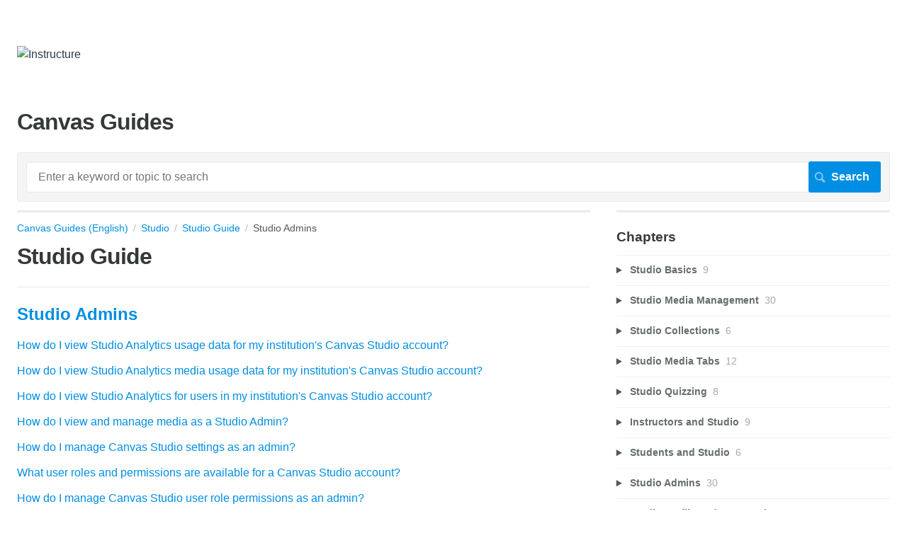

--- FILE ---
content_type: text/html; charset=utf-8
request_url: https://guides.instructure.com/m/50736/c/362013
body_size: 8932
content:
<!DOCTYPE html>
<html lang="en">
  <head>
    <meta http-equiv='Content-Type' content='text/html;charset=UTF-8'>
<meta http-equiv="X-UA-Compatible" content="IE=edge">
<meta name="viewport" content="width=device-width, initial-scale=1">
<title>Studio Admins | Studio Guide | Canvas Guides (English)</title>
<meta name='description' content=''>

<meta name="turbo-prefetch" content="false">

  <meta name="csrf-param" content="authenticity_token" />
<meta name="csrf-token" content="L3EWi4OwMTbmU_aFauhlNquf3nCEntWqbi6GCTJ94CEVIS3qxekwK4LdRP7duUyv2b_oKg3QQF2ks39ymqeHJw" />

  <meta name="csp-nonce" />


<meta name="robots" content="noindex">

    <link rel="stylesheet" crossorigin="anonymous" href="https://assets.screensteps.com/assets/themes/fonts/helvetica-817579c9.css" integrity="sha384-M+MqKs6aRFAoJOFdAnMviyZlwYboHZEhhn77HrkRN6gCnEBqrWxQ0hHXyZQcGHz0" />

<link rel="stylesheet" crossorigin="anonymous" href="https://assets.screensteps.com/assets/themes/alpha-9421820b.css" data-turbo-track="reload" integrity="sha384-HFWH4htBg3gwCvp9DwUD9qcHcNNEcb6YH/aiLtP9y6IxtBoTCxqMCPF3J8tk72ps" />
<style>
  /* headings */
  h1,
  h1.toc-heading,
  h2.toc-heading {
    color: #;
  }

  h2.toc-subheading,
  h3.toc-subheading,
  h4.toc-subheading,
  h5.toc-subheading,
  h6.toc-subheading {
    color: #;
  }

  .screensteps-article-content h2 {
    color: #;
  }

  .screensteps-article-content h3,
  .screensteps-article-content h4,
  .screensteps-article-content h5,
  .screensteps-article-content h6 {
    color: #;
  }

  .screensteps-sidebar h3 {
    color: #;
  }

  .sidebar-subheading {
    color: #;
  }

  .comments-heading {
    color: #;
  }

  /* base/_buttons */
  input[type="button"],
  input[type="reset"],
  input[type="submit"],
  button,
  .screensteps-bg-action-color,
  .screensteps-courses .screensteps-progress-bar::before,
  .classic-sidebar .ss-button {
    background-color: #008ee2;
  }

  input[type="button"]:hover,
  input[type="reset"]:hover,
  input[type="submit"]:hover,
  button:hover,
  button.screensteps-bg-action-color:hover,
  a.screensteps-bg-action-color:hover,
  .classic-sidebar .ss-button:hover {
    background-color: #58585b;
  }

  /* base/_forms */
  input[type="email"]:focus,
  input[type="number"]:focus,
  input[type="password"]:focus,
  input[type="search"]:focus,
  input[type="tel"]:focus,
  input[type="text"]:focus,
  input[type="url"]:focus,
  input[type="color"]:focus,
  input[type="date"]:focus,
  input[type="datetime"]:focus,
  input[type="datetime-local"]:focus,
  input[type="month"]:focus,
  input[type="time"]:focus,
  input[type="week"]:focus,
  select[multiple=multiple]:focus,
  textarea:focus {
    border-color: #008ee2;
  }


  .screensteps-training-site .screensteps-main-search .search-field:not(:placeholder-shown) {
    box-shadow: 0 0 0 2px #ffffff;
  }

  /* base/_typography */
  body {
    background-color: #ffffff !important;
    color: #;
  }

  a, .screensteps-sidebar-widget .icon-links button {
    color: #008ee2;
  }



  /* _screensteps-container */
  .screensteps-container a:visited {
    color: #008ee2;
  }
 .screensteps-container a:active,
 .screensteps-container a:focus,
 .screensteps-container a:hover {
    color: #58585b;
  }

  /* _screensteps-manual-contents */
  .screensteps-manual-contents h2 a {
    color: #008ee2;
  }
  /* _screensteps-foldable-sections */
  .screensteps-main-content .embedded-chapter-article > * {
    color: #008ee2;
  }

  /* screensteps-header */
  .screensteps-branding h1,
  .screensteps-header .screensteps-branding a,
  .screensteps-training-site .screensteps-profile-subnav-toggle {
    color: #2d3b45;
  }

  .screensteps-header .screensteps-branding a:hover {
    color: #008ee2;
  }

  /* meta data text */
  .chapter-count,
  .screensteps-comment-count,
  .screensteps-lesson-details,
  .nested-chapter-lessons a.active:after,
  .screensteps-single-comment time {
    color: #;
  }
</style>


<script src="https://assets.screensteps.com/assets/jquery-9eb95fa6.js" crossorigin="anonymous" integrity="sha384-ZvpUoO/+PpLXR1lu4jmpXWu80pZlYUAfxl5NsBMWOEPSjUn/6Z/hRTt8+pR6L4N2"></script>
<script src="https://assets.screensteps.com/assets/application-35c75fb1.js" crossorigin="anonymous" defer="defer" data-turbo-track="reload" integrity="sha384-ZkWHhVXYn5EGOqI137xzAGbtwIKRGLsFZewv+mqa9j+zWgw+OSAL+f77JV9Of5dF"></script>


  <style media=''>li.logout, li.profile { display: none; }

/* Center images */
#screensteps-document div.image { width: 100%; }
#screensteps-document div.image img { margin: 0 auto; }

/*Inner Content */
div class="screensteps-inner-content" { text-align: left}

#screensteps-main-content, #screensteps-steps, #screensteps-description, #screensteps-inner-content, #screensteps-title-area, #screensteps-search div.search-results, #comments-content
{
    border: none;
}

/*Make ToC a List */
.screensteps-group header {
  text-align:left;
  margin-left: 0;
}
.asset-list li {
  display: block;
  float: none;
  margin-left: 0;
}

/*Remove Image background and border */
.screensteps-steps .image {
 background-color: transparent;
 border: none;
}

/*Introduction text call out */
.screensteps-textblock.screensteps-wrapper--introduction {
color: inherit;
}</style>

    <meta name="turbo-visit-control" content="reload">

    <script>// Jquery function to get url parameters
$.extend({
  getUrlVars: function(){
    var vars = [], hash;
    var hashes = window.location.href.slice(window.location.href.indexOf('?') + 1).split('&');
    for(var i = 0; i < hashes.length; i++)
    {
      hash = hashes[i].split('=');
      vars.push(hash[0]);
      vars[hash[0]] = hash[1];
    }
    return vars;
  },
  getUrlVar: function(name){
    return $.getUrlVars()[name];
  }
});

var get_vars;
var removeItems = function(level){
  switch(parseInt(level)){
    case 4:
      // set max width=600px
      $('#screensteps-document').css('max-width','600px');
      var iml = $('#screensteps-document').find('img');
      for(var x=0; x<iml.length; x++){ 
          $(iml[x]).css('max-width','470px');
      }
    case 3:
      // Remove next, prev
      $('.screensteps-next-prev-navigation').hide();
      $('#screensteps-breadcrumb').hide();
    case 2:
      // Remove Comments
      $('#comments-wrapper').hide();
    case 1:
    default:
      // Remove header, sidebar, and footer
      $(".screensteps-site-title-wrapper, .screensteps-header, .screensteps-main-search, .screensteps-title, .screensteps-next-prev-navigation, .screensteps-sidebar-widget").hide();
      $('#screensteps-main-content-wrapper').css('margin-right','10px');
      $('#screensteps-content-wrapper').css('min-width', '0px');
      $('body,html').css('min-width','0px').css('background-color','#fff')
      $('#page').css('-moz-box-shadow', 'none').css('-webkit-box-shadow', 'none');
      $('#container').css('margin',0).css('padding',0);
  }
}
$(document).ready(function(){
    get_vars = $.getUrlVars();
    if(get_vars['e']!==undefined){
      removeItems(get_vars['e']);


    }
});


$(document).ready(function() {
  if ($('#screensteps-document').length > 0) {
    var add_this = $('#add-this-container');
    add_this.insertAfter($('#screensteps-breadcrumb'));
    add_this.removeClass('hide');
    $('#screensteps-steps div.screensteps-next-prev-navigation').before(add_this.html());
  }
  if ($('#screensteps-content-wrapper.manual-toc').length > 0) {
    var add_this = $('#add-this-container');
    $('#screensteps-inner-content').append(add_this);
    add_this.removeClass('hide');
  }
})
</script>

    <script>
  (function(i,s,o,g,r,a,m){i['GoogleAnalyticsObject']=r;i[r]=i[r]||function(){
  (i[r].q=i[r].q||[]).push(arguments)},i[r].l=1*new Date();a=s.createElement(o),
  m=s.getElementsByTagName(o)[0];a.async=1;a.src=g;m.parentNode.insertBefore(a,m)
  })(window,document,'script','https://www.google-analytics.com/analytics.js','ga');

  ga('create', 'UA-9138420-9', 'auto');
  ga('send', 'pageview');

</script>



      <link rel="alternate" type="application/rss+xml" title="RSS: All Lessons for Canvas Guides (English)" href="/?format=rss" />
  <link rel="alternate" type="application/rss+xml" title="RSS: Lessons for manual Studio Guide" href="/m/50736.rss" />

  </head>
  <body id="body" class="site-chapter helvetica-body helvetica-header" data-content-template="2015" data-controller="toaster">
      

      <header class="screensteps-header" role="banner">
  <a class="skip-navigation--link" id="skip-navigation" href="#screensteps-main-content">
  Skip to main content
</a>

  <div class="screensteps-branding">
    <div class="logo-wrapper">
        <span class="company-logo">
          <a href="/" title="Canvas Guides (English)">
            <img alt="Instructure" class="screensteps-site-logo" src="https://media.screensteps.com/logos/9285/2019_CanvasLogoHorizontal_Color_crop_tr.png" />
          </a>
        </span>
    </div>

  </div>
</header>


    <div class="screensteps-container-wrapper">
      <main class="screensteps-container">
          <div class="screensteps-site-title-wrapper">
            <h1 class="screensteps-site-title toc-heading">Canvas Guides</h1>
          </div>
          <div class="screensteps-main-search" role="search">
              <form id="screensteps-search-form" role="search" action="/searches" accept-charset="UTF-8" method="get">
  <div class="screensteps-search-form">
    <label for="text">Search term</label>
    <input type="search" name="text" id="text" class="search-field" placeholder="Enter a keyword or topic to search" aria-label="Search" />
    
    <input type="submit" name="commit" value="Search" class="search-submit" data-disable-with="Search" />
  </div>
</form>

          </div>
        

<div class="screensteps-content-wrapper chapter right-sidebar">
  <div class="screensteps-main-content" role="main">
    <header class="screensteps-title">
      <div id="screensteps-breadcrumb" role="navigation" aria-label="breadcrumb"><a href="/">Canvas Guides (English)</a><span class="manual-group-breadcrumb"><a href="/#Studio">Studio</a></span><a href="/m/50736">Studio Guide</a>Studio Admins</div>
      <h1 class="manual" id="screensteps-main-content">Studio Guide</h1>
    </header>

    <div class="screensteps-inner-content">
      <ul class="screensteps-manual-contents">
        <li id="screensteps-chapter-362013" class="chapter first">
  <h2 class="chapter-title"><a href="/m/50736/c/362013">Studio Admins</a></h2>
  <ul class="chapter-contents">
      <li id="lesson-1425019"><a href="/m/50736/l/1425019-how-do-i-view-studio-analytics-usage-data-for-my-institution-s-canvas-studio-account">How do I view Studio Analytics usage data for my institution&#39;s Canvas Studio account?</a></li>
      <li id="lesson-1425020"><a href="/m/50736/l/1425020-how-do-i-view-studio-analytics-media-usage-data-for-my-institution-s-canvas-studio-account">How do I view Studio Analytics media usage data for my institution&#39;s Canvas Studio account?</a></li>
      <li id="lesson-1425022"><a href="/m/50736/l/1425022-how-do-i-view-studio-analytics-for-users-in-my-institution-s-canvas-studio-account">How do I view Studio Analytics for users in my institution&#39;s Canvas Studio account?</a></li>
      <li id="lesson-1782379"><a href="/m/50736/l/1782379-how-do-i-view-and-manage-media-as-a-studio-admin">How do I view and manage media as a Studio Admin?</a></li>
      <li id="lesson-1149865"><a href="/m/50736/l/1149865-how-do-i-manage-canvas-studio-settings-as-an-admin">How do I manage Canvas Studio settings as an admin?</a></li>
      <li id="lesson-1533567"><a href="/m/50736/l/1533567-what-user-roles-and-permissions-are-available-for-a-canvas-studio-account">What user roles and permissions are available for a Canvas Studio account?</a></li>
      <li id="lesson-1149917"><a href="/m/50736/l/1149917-how-do-i-manage-canvas-studio-user-role-permissions-as-an-admin">How do I manage Canvas Studio user role permissions as an admin?</a></li>
      <li id="lesson-1478424"><a href="/m/50736/l/1478424-how-do-i-view-and-manage-my-canvas-studio-groups-as-an-admin">How do I view and manage my Canvas Studio groups as an admin?</a></li>
      <li id="lesson-1478423"><a href="/m/50736/l/1478423-how-do-i-create-custom-sharing-groups-in-my-canvas-studio-account-as-an-admin">How do I create custom sharing groups in my Canvas Studio account as an admin?</a></li>
      <li id="lesson-1496185"><a href="/m/50736/l/1496185-how-do-i-configure-my-institution-s-zoom-app-to-send-cloud-recordings-to-canvas-studio-using-user-authentication">How do I configure my institution&#39;s Zoom app to send cloud recordings to Canvas Studio using User Authentication?</a></li>
      <li id="lesson-1997648"><a href="/m/50736/l/1997648-how-do-i-configure-my-institution-s-zoom-app-to-send-cloud-recordings-to-canvas-studio-using-server-to-server-authentication">How do I configure my institution&#39;s Zoom app to send cloud recordings to Canvas Studio using Server-to-Server Authentication?</a></li>
      <li id="lesson-1496186"><a href="/m/50736/l/1496186-how-do-i-connect-zoom-as-a-conference-tool-in-canvas-studio-as-an-admin">How do I connect Zoom as a conference tool in Canvas Studio as an admin?</a></li>
      <li id="lesson-1529145"><a href="/m/50736/l/1529145-where-can-i-find-my-zoom-account-id-to-connect-zoom-as-a-conference-tool-in-canvas-studio">Where can I find my Zoom Account ID to connect Zoom as a conference tool in Canvas Studio?</a></li>
      <li id="lesson-1995419"><a href="/m/50736/l/1995419-what-are-the-different-zoom-authorization-types-in-canvas-studio">What are the different Zoom authorization types in Canvas Studio?</a></li>
      <li id="lesson-1478425"><a href="/m/50736/l/1478425-how-do-i-view-and-manage-other-canvas-studio-account-groups-as-an-admin">How do I view and manage other Canvas Studio account groups as an admin?</a></li>
      <li id="lesson-1149916"><a href="/m/50736/l/1149916-how-do-i-manage-canvas-studio-developer-keys-as-an-admin">How do I manage Canvas Studio developer keys as an admin?</a></li>
      <li id="lesson-1149914"><a href="/m/50736/l/1149914-how-do-i-create-a-canvas-studio-user-as-an-admin">How do I create a Canvas Studio user as an admin?</a></li>
      <li id="lesson-1149913"><a href="/m/50736/l/1149913-how-do-i-manage-canvas-studio-users-as-an-admin">How do I manage Canvas Studio users as an admin?</a></li>
      <li id="lesson-1149915"><a href="/m/50736/l/1149915-how-do-i-view-my-institution-s-canvas-studio-lti-keys-as-an-admin">How do I view my institution&#39;s Canvas Studio LTI Keys as an admin?</a></li>
      <li id="lesson-1662086"><a href="/m/50736/l/1662086-how-do-i-manage-canvas-studio-default-settings-for-embedding-and-captioning-media-as-an-admin">How do I manage Canvas Studio default settings for embedding and captioning media as an admin?</a></li>
      <li id="lesson-1969219"><a href="/m/50736/l/1969219-how-do-i-manage-canvas-studio-default-settings-for-permanently-deleting-archived-media-as-an-admin">How do I manage Canvas Studio default settings for permanently deleting archived media as an admin?</a></li>
      <li id="lesson-1712127"><a href="/m/50736/l/1712127-how-do-i-link-canvas-studio-to-professional-captioning-services-as-an-admin">How do I link Canvas Studio to professional captioning services as an admin?</a></li>
      <li id="lesson-1712224"><a href="/m/50736/l/1712224-how-do-i-manage-professional-captioning-roles-in-studio-settings-as-an-admin">How do I manage  professional captioning roles in Studio Settings as an admin? </a></li>
      <li id="lesson-1712519"><a href="/m/50736/l/1712519-how-do-i-manage-professional-captioning-orders-in-studio-settings-as-an-admin">How do I manage professional captioning orders in Studio Settings as an admin?  </a></li>
      <li id="lesson-1804031"><a href="/m/50736/l/1804031-how-do-i-set-up-studio-oauth-with-postman">How do I set up Studio OAuth with Postman?</a></li>
      <li id="lesson-1868436"><a href="/m/50736/l/1868436-how-do-i-search-and-filter-media-as-a-studio-admin">How do I search and filter media as a Studio Admin?</a></li>
      <li id="lesson-1868448"><a href="/m/50736/l/1868448-how-do-i-view-and-manage-user-libraries-as-a-studio-admin">How do I view and manage user libraries as a Studio Admin? </a></li>
      <li id="lesson-1966832"><a href="/m/50736/l/1966832-how-do-i-manage-archived-media-in-canvas-studio-as-an-admin">How do I manage archived media in Canvas Studio as an admin?</a></li>
      <li id="lesson-1870345"><a href="/m/50736/l/1870345-how-do-i-assign-and-manage-admin-roles-and-permissions-as-a-studio-admin">How do I assign and manage admin roles and permissions as a Studio Admin? </a></li>
      <li id="lesson-1870910"><a href="/m/50736/l/1870910-how-do-i-view-and-manage-my-media-as-a-sub-account-admin-in-studio">How do I view and manage my media as a Sub-Account Admin in Studio? </a></li>
  </ul>
</li>

      </ul>
      <div class="view-all-chapters"><a href="/m/50736">View all chapters</a></div>
    </div>
  </div>

      <div class="screensteps-sidebar" role="complementary" aria-label="sidebar">
        <div id="sidebar-chapters" class="screensteps-sidebar-widget">
  <h3>Chapters</h3>
  <ul id="sidebar-chapter-list" data-controller="sidebar-chapters" data-sidebar-chapters-chapter-value="362013" data-sidebar-chapters-lesson-value="" data-sidebar-chapters-current-article-text-value="(Current Article)" data-sidebar-chapters-expansion-value="none">
        <li class="chapter-list-item">
          <details data-controller="details" data-role="sidebar-chapter" role="sidebar-chapter" data-chapter-id="364345">
            <summary class="toggle-lessons">
              <span class="chapter-link sidebar-subheading">Studio Basics</span>
              <span class="chapter-count">&nbsp;9</span>
            </summary>
            <ul class="nested-chapter-lessons">
                <li data-role="sidebar-chapter-article" data-article-id="467895">
                  <a href="/m/50736/l/467895-what-is-canvas-studio">What is Canvas Studio?</a>
                </li>
                <li data-role="sidebar-chapter-article" data-article-id="655690">
                  <a href="/m/50736/l/655690-how-do-i-access-canvas-studio">How do I access Canvas Studio?</a>
                </li>
                <li data-role="sidebar-chapter-article" data-article-id="466888">
                  <a href="/m/50736/l/466888-how-do-i-use-canvas-studio">How do I use Canvas Studio?</a>
                </li>
                <li data-role="sidebar-chapter-article" data-article-id="463803">
                  <a href="/m/50736/l/463803-how-do-i-log-in-to-an-institution-s-canvas-studio-site">How do I log in to an institution&#39;s Canvas Studio site?</a>
                </li>
                <li data-role="sidebar-chapter-article" data-article-id="466881">
                  <a href="/m/50736/l/466881-how-do-i-log-out-of-a-canvas-studio-site">How do I log out of a Canvas Studio site?</a>
                </li>
                <li data-role="sidebar-chapter-article" data-article-id="688376">
                  <a href="/m/50736/l/688376-what-file-formats-does-canvas-studio-support">What file formats does Canvas Studio support?</a>
                </li>
                <li data-role="sidebar-chapter-article" data-article-id="836255">
                  <a href="/m/50736/l/836255-what-are-the-computer-specifications-for-canvas-studio">What are the computer specifications for Canvas Studio?</a>
                </li>
                <li data-role="sidebar-chapter-article" data-article-id="1557171">
                  <a href="/m/50736/l/1557171-how-do-i-install-the-screencast-o-matic-screen-capture-application">How do I install the Screencast-o-Matic screen capture application?</a>
                </li>
                <li data-role="sidebar-chapter-article" data-article-id="1397747">
                  <a href="/m/50736/l/1397747-faq-what-happens-to-a-user-s-canvas-studio-media-after-they-leave-my-institution">FAQ: What happens to a user&#39;s Canvas Studio media after they leave my institution?</a>
                </li>
            </ul>
          </details>
        </li>
        <li class="chapter-list-item">
          <details data-controller="details" data-role="sidebar-chapter" role="sidebar-chapter" data-chapter-id="364346">
            <summary class="toggle-lessons">
              <span class="chapter-link sidebar-subheading">Studio Media Management</span>
              <span class="chapter-count">&nbsp;30</span>
            </summary>
            <ul class="nested-chapter-lessons">
                <li data-role="sidebar-chapter-article" data-article-id="467899">
                  <a href="/m/50736/l/467899-how-do-i-play-a-media-file-in-canvas-studio">How do I play a media file in Canvas Studio?</a>
                </li>
                <li data-role="sidebar-chapter-article" data-article-id="467901">
                  <a href="/m/50736/l/467901-how-do-i-upload-media-files-in-my-canvas-studio-account">How do I upload media files in my Canvas Studio account?</a>
                </li>
                <li data-role="sidebar-chapter-article" data-article-id="1463365">
                  <a href="/m/50736/l/1463365-how-do-i-add-media-from-youtube-and-vimeo-in-my-studio-account">How do I add media from YouTube and Vimeo in my Studio account?</a>
                </li>
                <li data-role="sidebar-chapter-article" data-article-id="1758451">
                  <a href="/m/50736/l/1758451-how-do-i-record-a-webcam-video-in-canvas-studio-using-a-chrome-or-edge-browser">How do I record a webcam video in Canvas Studio using a Chrome or Edge browser? </a>
                </li>
                <li data-role="sidebar-chapter-article" data-article-id="843085">
                  <a href="/m/50736/l/843085-how-do-i-record-a-webcam-video-in-canvas-studio-with-a-safari-or-firefox-browser">How do I record a webcam video in Canvas Studio  with a Safari or Firefox browser?</a>
                </li>
                <li data-role="sidebar-chapter-article" data-article-id="1746687">
                  <a href="/m/50736/l/1746687-how-do-i-record-a-screen-capture-video-in-canvas-studio-with-a-chrome-or-edge-browser">How do I record a screen capture video in Canvas Studio with a Chrome or Edge browser?</a>
                </li>
                <li data-role="sidebar-chapter-article" data-article-id="857577">
                  <a href="/m/50736/l/857577-how-do-i-record-a-screen-capture-video-in-canvas-studio-with-a-safari-or-firefox-browser">How do I record a screen capture video in Canvas Studio with a Safari or Firefox browser?</a>
                </li>
                <li data-role="sidebar-chapter-article" data-article-id="1386053">
                  <a href="/m/50736/l/1386053-how-do-i-record-a-screen-capture-in-canvas-studio-on-a-chromebook">How do I record a screen capture in Canvas Studio on a Chromebook?</a>
                </li>
                <li data-role="sidebar-chapter-article" data-article-id="1758846">
                  <a href="/m/50736/l/1758846-how-do-i-recover-an-interrupted-recording-in-canvas-studio-capture-for-chrome-and-edge-browsers">How do I recover an interrupted recording in Canvas Studio Capture for Chrome and Edge browsers?</a>
                </li>
                <li data-role="sidebar-chapter-article" data-article-id="467904">
                  <a href="/m/50736/l/467904-how-do-i-embed-canvas-studio-media-in-a-canvas-course-using-a-chrome-or-edge-browser">How do I embed Canvas Studio media in a Canvas course using a Chrome or Edge Browser?</a>
                </li>
                <li data-role="sidebar-chapter-article" data-article-id="1761378">
                  <a href="/m/50736/l/1761378-how-do-i-embed-canvas-studio-media-in-a-canvas-course-using-a-safari-or-firefox-browser">How do I embed Canvas Studio media in a Canvas course using a Safari or Firefox Browser?</a>
                </li>
                <li data-role="sidebar-chapter-article" data-article-id="657453">
                  <a href="/m/50736/l/657453-how-do-i-use-canvas-studio-through-the-rich-content-editor-in-canvas">How do I use Canvas Studio through the Rich Content Editor in Canvas?</a>
                </li>
                <li data-role="sidebar-chapter-article" data-article-id="1968941">
                  <a href="/m/50736/l/1968941-how-do-i-migrate-embedded-youtube-videos-in-canvas-to-studio-content-for-distraction-free-viewing">How do I migrate embedded YouTube videos in Canvas to Studio content for distraction-free viewing?</a>
                </li>
                <li data-role="sidebar-chapter-article" data-article-id="820149">
                  <a href="/m/50736/l/820149-how-do-i-replace-a-canvas-studio-video-thumbnail">How do I replace a Canvas Studio video thumbnail?</a>
                </li>
                <li data-role="sidebar-chapter-article" data-article-id="1388892">
                  <a href="/m/50736/l/1388892-how-do-i-add-annotations-to-my-media-in-canvas-studio">How do I add annotations to my media in Canvas Studio?</a>
                </li>
                <li data-role="sidebar-chapter-article" data-article-id="1388897">
                  <a href="/m/50736/l/1388897-how-do-i-view-and-manage-annotations-in-my-media-in-canvas-studio">How do I view and manage annotations in my media in Canvas Studio?</a>
                </li>
                <li data-role="sidebar-chapter-article" data-article-id="1610237">
                  <a href="/m/50736/l/1610237-how-do-i-use-the-canvas-studio-media-editor">How do I use the Canvas Studio media editor?</a>
                </li>
                <li data-role="sidebar-chapter-article" data-article-id="1605389">
                  <a href="/m/50736/l/1605389-how-do-i-cut-sections-of-a-media-file-in-canvas-studio">How do I cut sections of a media file in Canvas Studio?</a>
                </li>
                <li data-role="sidebar-chapter-article" data-article-id="1605516">
                  <a href="/m/50736/l/1605516-how-do-i-trim-a-media-file-in-canvas-studio">How do I trim a media file in Canvas Studio?</a>
                </li>
                <li data-role="sidebar-chapter-article" data-article-id="491453">
                  <a href="/m/50736/l/491453-how-do-i-share-media-with-a-user-in-canvas-studio">How do I share media with a user in Canvas Studio?</a>
                </li>
                <li data-role="sidebar-chapter-article" data-article-id="1478725">
                  <a href="/m/50736/l/1478725-how-do-i-share-media-with-a-group-in-canvas-studio">How do I share media with a group in Canvas Studio?</a>
                </li>
                <li data-role="sidebar-chapter-article" data-article-id="1531252">
                  <a href="/m/50736/l/1531252-how-do-i-view-and-manage-media-files-shared-with-me-and-others-in-canvas-studio">How do I view and manage media files shared with me and others in Canvas Studio?</a>
                </li>
                <li data-role="sidebar-chapter-article" data-article-id="467912">
                  <a href="/m/50736/l/467912-how-do-i-get-a-public-link-or-embed-code-for-media-in-canvas-studio">How do I get a public link or embed code for media in Canvas Studio?</a>
                </li>
                <li data-role="sidebar-chapter-article" data-article-id="467900">
                  <a href="/m/50736/l/467900-how-do-i-archive-and-restore-media-in-canvas-studio">How do I archive and restore media in Canvas Studio?</a>
                </li>
                <li data-role="sidebar-chapter-article" data-article-id="1496187">
                  <a href="/m/50736/l/1496187-how-do-i-authorize-zoom-as-a-conferencing-tool-in-canvas-studio">How do I authorize Zoom as a conferencing tool in Canvas Studio?</a>
                </li>
                <li data-role="sidebar-chapter-article" data-article-id="1496188">
                  <a href="/m/50736/l/1496188-how-do-i-manage-my-zoom-recording-upload-options-in-canvas-studio">How do I manage my Zoom recording upload options in Canvas Studio?</a>
                </li>
                <li data-role="sidebar-chapter-article" data-article-id="1652710">
                  <a href="/m/50736/l/1652710-how-do-i-change-the-caption-settings-in-a-canvas-studio-media-file">How do I change the caption settings in a Canvas Studio media file?</a>
                </li>
                <li data-role="sidebar-chapter-article" data-article-id="1662396">
                  <a href="/m/50736/l/1662396-how-do-i-download-media-files-or-media-transcript-files-in-canvas-studio">How do I download media files or media transcript files in Canvas Studio? </a>
                </li>
                <li data-role="sidebar-chapter-article" data-article-id="1896478">
                  <a href="/m/50736/l/1896478-how-do-i-move-media-between-collections-in-canvas-studio">How do I move media between collections in Canvas Studio? </a>
                </li>
                <li data-role="sidebar-chapter-article" data-article-id="1896487">
                  <a href="/m/50736/l/1896487-how-do-i-add-and-manage-tags-in-canvas-studio">How do I add and manage tags in Canvas Studio?</a>
                </li>
            </ul>
          </details>
        </li>
        <li class="chapter-list-item">
          <details data-controller="details" data-role="sidebar-chapter" role="sidebar-chapter" data-chapter-id="364348">
            <summary class="toggle-lessons">
              <span class="chapter-link sidebar-subheading">Studio Collections</span>
              <span class="chapter-count">&nbsp;6</span>
            </summary>
            <ul class="nested-chapter-lessons">
                <li data-role="sidebar-chapter-article" data-article-id="1254862">
                  <a href="/m/50736/l/1254862-how-do-i-create-a-collection-in-canvas-studio">How do I create a collection in Canvas Studio?</a>
                </li>
                <li data-role="sidebar-chapter-article" data-article-id="1254867">
                  <a href="/m/50736/l/1254867-how-do-i-view-and-manage-a-collection-in-canvas-studio">How do I view and manage a collection in Canvas Studio?</a>
                </li>
                <li data-role="sidebar-chapter-article" data-article-id="1254873">
                  <a href="/m/50736/l/1254873-how-do-i-add-media-to-a-collection-in-canvas-studio">How do I add media to a collection in Canvas Studio?</a>
                </li>
                <li data-role="sidebar-chapter-article" data-article-id="1254870">
                  <a href="/m/50736/l/1254870-how-do-i-move-media-to-a-collection-in-canvas-studio">How do I move media to a collection in Canvas Studio?</a>
                </li>
                <li data-role="sidebar-chapter-article" data-article-id="1254874">
                  <a href="/m/50736/l/1254874-how-do-i-share-a-collection-in-canvas-studio">How do I share a collection in Canvas Studio?</a>
                </li>
                <li data-role="sidebar-chapter-article" data-article-id="1531259">
                  <a href="/m/50736/l/1531259-how-do-i-view-and-manage-collections-shared-with-me-and-others-in-canvas-studio">How do I view and manage collections shared with me and others in Canvas Studio?</a>
                </li>
            </ul>
          </details>
        </li>
        <li class="chapter-list-item">
          <details data-controller="details" data-role="sidebar-chapter" role="sidebar-chapter" data-chapter-id="364349">
            <summary class="toggle-lessons">
              <span class="chapter-link sidebar-subheading">Studio Media Tabs</span>
              <span class="chapter-count">&nbsp;12</span>
            </summary>
            <ul class="nested-chapter-lessons">
                <li data-role="sidebar-chapter-article" data-article-id="467902">
                  <a href="/m/50736/l/467902-how-do-i-edit-details-and-tags-for-canvas-studio-media">How do I edit details and tags for Canvas Studio media?</a>
                </li>
                <li data-role="sidebar-chapter-article" data-article-id="657081">
                  <a href="/m/50736/l/657081-how-do-i-add-comments-or-replies-to-canvas-studio-media">How do I add comments or replies to Canvas Studio media?</a>
                </li>
                <li data-role="sidebar-chapter-article" data-article-id="1469765">
                  <a href="/m/50736/l/1469765-how-do-i-add-auto-generated-captions-to-my-media-file-in-canvas-studio">How do I add auto-generated captions to my media file in Canvas Studio?</a>
                </li>
                <li data-role="sidebar-chapter-article" data-article-id="467903">
                  <a href="/m/50736/l/467903-how-do-i-upload-a-caption-file-in-canvas-studio">How do I upload a caption file in Canvas Studio?</a>
                </li>
                <li data-role="sidebar-chapter-article" data-article-id="1760506">
                  <a href="/m/50736/l/1760506-how-do-i-create-captions-for-media-in-canvas-studio">How do I create captions for media in Canvas Studio?</a>
                </li>
                <li data-role="sidebar-chapter-article" data-article-id="1652546">
                  <a href="/m/50736/l/1652546-how-do-i-use-the-caption-editor-to-edit-a-caption-file">How do I use the Caption Editor to edit a caption file?</a>
                </li>
                <li data-role="sidebar-chapter-article" data-article-id="656978">
                  <a href="/m/50736/l/656978-how-do-i-manage-comments-for-media-in-canvas-studio">How do I manage comments for media in Canvas Studio?</a>
                </li>
                <li data-role="sidebar-chapter-article" data-article-id="1109885">
                  <a href="/m/50736/l/1109885-how-do-i-set-my-comment-notification-preferences-for-canvas-studio-video-comments">How do I set my comment notification preferences for Canvas Studio video comments?</a>
                </li>
                <li data-role="sidebar-chapter-article" data-article-id="529258">
                  <a href="/m/50736/l/529258-how-do-i-view-media-insights-for-my-canvas-studio-media">How do I view media insights for my Canvas Studio media?</a>
                </li>
                <li data-role="sidebar-chapter-article" data-article-id="1537962">
                  <a href="/m/50736/l/1537962-how-do-i-use-the-canvas-studio-insights-page">How do I use the Canvas Studio Insights page?</a>
                </li>
                <li data-role="sidebar-chapter-article" data-article-id="1540677">
                  <a href="/m/50736/l/1540677-how-do-i-view-canvas-studio-analytics-for-individual-viewers">How do I view Canvas Studio analytics for individual viewers?</a>
                </li>
                <li data-role="sidebar-chapter-article" data-article-id="1540681">
                  <a href="/m/50736/l/1540681-how-do-i-export-canvas-studio-viewer-analytics-as-a-csv-file">How do I export Canvas Studio viewer analytics as a CSV file?</a>
                </li>
            </ul>
          </details>
        </li>
        <li class="chapter-list-item">
          <details data-controller="details" data-role="sidebar-chapter" role="sidebar-chapter" data-chapter-id="364350">
            <summary class="toggle-lessons">
              <span class="chapter-link sidebar-subheading">Studio Quizzing</span>
              <span class="chapter-count">&nbsp;8</span>
            </summary>
            <ul class="nested-chapter-lessons">
                <li data-role="sidebar-chapter-article" data-article-id="1002405">
                  <a href="/m/50736/l/1002405-how-do-i-use-canvas-studio-video-quizzing">How do I use Canvas Studio video quizzing?</a>
                </li>
                <li data-role="sidebar-chapter-article" data-article-id="1002406">
                  <a href="/m/50736/l/1002406-how-do-i-create-a-canvas-studio-video-quiz">How do I create a Canvas Studio video quiz?</a>
                </li>
                <li data-role="sidebar-chapter-article" data-article-id="1002408">
                  <a href="/m/50736/l/1002408-how-do-i-view-canvas-studio-video-quiz-and-item-analysis-results">How do I view Canvas Studio video quiz and item analysis results?</a>
                </li>
                <li data-role="sidebar-chapter-article" data-article-id="1757677">
                  <a href="/m/50736/l/1757677-how-do-i-view-canvas-studio-video-quiz-results-for-individual-students">How do I view Canvas Studio video quiz results for individual students?</a>
                </li>
                <li data-role="sidebar-chapter-article" data-article-id="1002410">
                  <a href="/m/50736/l/1002410-how-do-i-take-a-canvas-studio-video-quiz-in-a-canvas-course-as-a-student">How do I take a Canvas Studio video quiz in a Canvas course as a student?</a>
                </li>
                <li data-role="sidebar-chapter-article" data-article-id="1002474">
                  <a href="/m/50736/l/1002474-how-do-i-embed-a-canvas-studio-video-quiz-in-the-canvas-rich-content-editor-as-an-instructor">How do I embed a Canvas Studio video quiz in the Canvas Rich Content Editor as an instructor?</a>
                </li>
                <li data-role="sidebar-chapter-article" data-article-id="1066229">
                  <a href="/m/50736/l/1066229-how-do-i-post-canvas-studio-video-quiz-results-in-the-canvas-gradebook">How do I post Canvas Studio video quiz results in the Canvas Gradebook?</a>
                </li>
                <li data-role="sidebar-chapter-article" data-article-id="1778356">
                  <a href="/m/50736/l/1778356-how-do-i-delete-a-canvas-studio-video-quiz">How do I delete a Canvas Studio video quiz? </a>
                </li>
            </ul>
          </details>
        </li>
        <li class="chapter-list-item">
          <details data-controller="details" data-role="sidebar-chapter" role="sidebar-chapter" data-chapter-id="364352">
            <summary class="toggle-lessons">
              <span class="chapter-link sidebar-subheading">Instructors and Studio</span>
              <span class="chapter-count">&nbsp;9</span>
            </summary>
            <ul class="nested-chapter-lessons">
                <li data-role="sidebar-chapter-article" data-article-id="686876">
                  <a href="/m/50736/l/686876-how-do-i-access-canvas-studio-through-my-canvas-course-navigation-menu-as-an-instructor">How do I access Canvas Studio through my Canvas Course Navigation Menu as an instructor?</a>
                </li>
                <li data-role="sidebar-chapter-article" data-article-id="676148">
                  <a href="/m/50736/l/676148-how-do-i-add-a-canvas-studio-media-module-item-in-a-canvas-course-as-an-instructor">How do I add a Canvas Studio media module item in a Canvas course as an instructor?</a>
                </li>
                <li data-role="sidebar-chapter-article" data-article-id="655689">
                  <a href="/m/50736/l/655689-how-do-i-add-a-canvas-studio-media-assignment-in-a-canvas-course-as-an-instructor">How do I add a Canvas Studio media assignment in a Canvas course as an instructor?</a>
                </li>
                <li data-role="sidebar-chapter-article" data-article-id="663704">
                  <a href="/m/50736/l/663704-how-do-i-view-canvas-studio-media-using-the-test-student-as-an-instructor">How do I view Canvas Studio media using the Test Student as an instructor?</a>
                </li>
                <li data-role="sidebar-chapter-article" data-article-id="656948">
                  <a href="/m/50736/l/656948-how-do-i-grade-canvas-studio-media-submissions-in-speedgrader-as-an-instructor">How do I grade Canvas Studio media submissions in SpeedGrader as an instructor?</a>
                </li>
                <li data-role="sidebar-chapter-article" data-article-id="1478558">
                  <a href="/m/50736/l/1478558-how-do-i-view-and-manage-my-canvas-studio-groups-as-an-instructor">How do I view and manage my Canvas Studio groups as an instructor?</a>
                </li>
                <li data-role="sidebar-chapter-article" data-article-id="1478557">
                  <a href="/m/50736/l/1478557-how-do-i-create-custom-sharing-groups-in-my-canvas-studio-account-as-an-instructor">How do I create custom sharing groups in my Canvas Studio account as an instructor?</a>
                </li>
                <li data-role="sidebar-chapter-article" data-article-id="1577137">
                  <a href="/m/50736/l/1577137-how-do-i-embed-canvas-studio-media-in-a-canvas-discussion-as-an-instructor-using-a-safari-or-firefox-browser">How do I embed Canvas Studio media in a Canvas discussion as an instructor using a Safari or Firefox browser?</a>
                </li>
                <li data-role="sidebar-chapter-article" data-article-id="1761389">
                  <a href="/m/50736/l/1761389-how-do-i-embed-canvas-studio-media-in-a-canvas-discussion-as-an-instructor-using-a-chrome-or-edge-browser">How do I embed Canvas Studio media in a Canvas discussion as an instructor using a Chrome or Edge  browser? </a>
                </li>
            </ul>
          </details>
        </li>
        <li class="chapter-list-item">
          <details data-controller="details" data-role="sidebar-chapter" role="sidebar-chapter" data-chapter-id="364353">
            <summary class="toggle-lessons">
              <span class="chapter-link sidebar-subheading">Students and Studio</span>
              <span class="chapter-count">&nbsp;6</span>
            </summary>
            <ul class="nested-chapter-lessons">
                <li data-role="sidebar-chapter-article" data-article-id="655688">
                  <a href="/m/50736/l/655688-how-do-i-submit-canvas-studio-media-as-a-file-upload-assignment-in-canvas-as-a-student">How do I submit Canvas Studio media as a File Upload assignment in Canvas as a student?</a>
                </li>
                <li data-role="sidebar-chapter-article" data-article-id="656933">
                  <a href="/m/50736/l/656933-how-do-i-submit-canvas-studio-media-as-a-text-entry-assignment-in-canvas-as-a-student">How do I submit Canvas Studio media as a Text Entry assignment in Canvas as a student?</a>
                </li>
                <li data-role="sidebar-chapter-article" data-article-id="1113000">
                  <a href="/m/50736/l/1113000-how-do-i-embed-canvas-studio-media-in-a-discussion-reply-in-canvas-as-a-student">How do I embed Canvas Studio media in a discussion reply in Canvas as a student?</a>
                </li>
                <li data-role="sidebar-chapter-article" data-article-id="1479002">
                  <a href="/m/50736/l/1479002-how-do-i-view-my-canvas-studio-groups-as-a-student">How do I view my Canvas Studio groups as a student?</a>
                </li>
                <li data-role="sidebar-chapter-article" data-article-id="1479364">
                  <a href="/m/50736/l/1479364-how-do-i-manage-a-canvas-studio-group-as-a-student">How do I manage a Canvas Studio group as a student?</a>
                </li>
                <li data-role="sidebar-chapter-article" data-article-id="1479003">
                  <a href="/m/50736/l/1479003-how-do-i-create-canvas-studio-groups-as-a-student">How do I create Canvas Studio groups as a student?</a>
                </li>
            </ul>
          </details>
        </li>
        <li class="chapter-list-item">
          <details data-controller="details" data-role="sidebar-chapter" role="sidebar-chapter" data-chapter-id="362013">
            <summary class="toggle-lessons">
              <span class="chapter-link sidebar-subheading">Studio Admins</span>
              <span class="chapter-count">&nbsp;30</span>
            </summary>
            <ul class="nested-chapter-lessons">
                <li data-role="sidebar-chapter-article" data-article-id="1425019">
                  <a href="/m/50736/l/1425019-how-do-i-view-studio-analytics-usage-data-for-my-institution-s-canvas-studio-account">How do I view Studio Analytics usage data for my institution&#39;s Canvas Studio account?</a>
                </li>
                <li data-role="sidebar-chapter-article" data-article-id="1425020">
                  <a href="/m/50736/l/1425020-how-do-i-view-studio-analytics-media-usage-data-for-my-institution-s-canvas-studio-account">How do I view Studio Analytics media usage data for my institution&#39;s Canvas Studio account?</a>
                </li>
                <li data-role="sidebar-chapter-article" data-article-id="1425022">
                  <a href="/m/50736/l/1425022-how-do-i-view-studio-analytics-for-users-in-my-institution-s-canvas-studio-account">How do I view Studio Analytics for users in my institution&#39;s Canvas Studio account?</a>
                </li>
                <li data-role="sidebar-chapter-article" data-article-id="1782379">
                  <a href="/m/50736/l/1782379-how-do-i-view-and-manage-media-as-a-studio-admin">How do I view and manage media as a Studio Admin?</a>
                </li>
                <li data-role="sidebar-chapter-article" data-article-id="1149865">
                  <a href="/m/50736/l/1149865-how-do-i-manage-canvas-studio-settings-as-an-admin">How do I manage Canvas Studio settings as an admin?</a>
                </li>
                <li data-role="sidebar-chapter-article" data-article-id="1533567">
                  <a href="/m/50736/l/1533567-what-user-roles-and-permissions-are-available-for-a-canvas-studio-account">What user roles and permissions are available for a Canvas Studio account?</a>
                </li>
                <li data-role="sidebar-chapter-article" data-article-id="1149917">
                  <a href="/m/50736/l/1149917-how-do-i-manage-canvas-studio-user-role-permissions-as-an-admin">How do I manage Canvas Studio user role permissions as an admin?</a>
                </li>
                <li data-role="sidebar-chapter-article" data-article-id="1478424">
                  <a href="/m/50736/l/1478424-how-do-i-view-and-manage-my-canvas-studio-groups-as-an-admin">How do I view and manage my Canvas Studio groups as an admin?</a>
                </li>
                <li data-role="sidebar-chapter-article" data-article-id="1478423">
                  <a href="/m/50736/l/1478423-how-do-i-create-custom-sharing-groups-in-my-canvas-studio-account-as-an-admin">How do I create custom sharing groups in my Canvas Studio account as an admin?</a>
                </li>
                <li data-role="sidebar-chapter-article" data-article-id="1496185">
                  <a href="/m/50736/l/1496185-how-do-i-configure-my-institution-s-zoom-app-to-send-cloud-recordings-to-canvas-studio-using-user-authentication">How do I configure my institution&#39;s Zoom app to send cloud recordings to Canvas Studio using User Authentication?</a>
                </li>
                <li data-role="sidebar-chapter-article" data-article-id="1997648">
                  <a href="/m/50736/l/1997648-how-do-i-configure-my-institution-s-zoom-app-to-send-cloud-recordings-to-canvas-studio-using-server-to-server-authentication">How do I configure my institution&#39;s Zoom app to send cloud recordings to Canvas Studio using Server-to-Server Authentication?</a>
                </li>
                <li data-role="sidebar-chapter-article" data-article-id="1496186">
                  <a href="/m/50736/l/1496186-how-do-i-connect-zoom-as-a-conference-tool-in-canvas-studio-as-an-admin">How do I connect Zoom as a conference tool in Canvas Studio as an admin?</a>
                </li>
                <li data-role="sidebar-chapter-article" data-article-id="1529145">
                  <a href="/m/50736/l/1529145-where-can-i-find-my-zoom-account-id-to-connect-zoom-as-a-conference-tool-in-canvas-studio">Where can I find my Zoom Account ID to connect Zoom as a conference tool in Canvas Studio?</a>
                </li>
                <li data-role="sidebar-chapter-article" data-article-id="1995419">
                  <a href="/m/50736/l/1995419-what-are-the-different-zoom-authorization-types-in-canvas-studio">What are the different Zoom authorization types in Canvas Studio?</a>
                </li>
                <li data-role="sidebar-chapter-article" data-article-id="1478425">
                  <a href="/m/50736/l/1478425-how-do-i-view-and-manage-other-canvas-studio-account-groups-as-an-admin">How do I view and manage other Canvas Studio account groups as an admin?</a>
                </li>
                <li data-role="sidebar-chapter-article" data-article-id="1149916">
                  <a href="/m/50736/l/1149916-how-do-i-manage-canvas-studio-developer-keys-as-an-admin">How do I manage Canvas Studio developer keys as an admin?</a>
                </li>
                <li data-role="sidebar-chapter-article" data-article-id="1149914">
                  <a href="/m/50736/l/1149914-how-do-i-create-a-canvas-studio-user-as-an-admin">How do I create a Canvas Studio user as an admin?</a>
                </li>
                <li data-role="sidebar-chapter-article" data-article-id="1149913">
                  <a href="/m/50736/l/1149913-how-do-i-manage-canvas-studio-users-as-an-admin">How do I manage Canvas Studio users as an admin?</a>
                </li>
                <li data-role="sidebar-chapter-article" data-article-id="1149915">
                  <a href="/m/50736/l/1149915-how-do-i-view-my-institution-s-canvas-studio-lti-keys-as-an-admin">How do I view my institution&#39;s Canvas Studio LTI Keys as an admin?</a>
                </li>
                <li data-role="sidebar-chapter-article" data-article-id="1662086">
                  <a href="/m/50736/l/1662086-how-do-i-manage-canvas-studio-default-settings-for-embedding-and-captioning-media-as-an-admin">How do I manage Canvas Studio default settings for embedding and captioning media as an admin?</a>
                </li>
                <li data-role="sidebar-chapter-article" data-article-id="1969219">
                  <a href="/m/50736/l/1969219-how-do-i-manage-canvas-studio-default-settings-for-permanently-deleting-archived-media-as-an-admin">How do I manage Canvas Studio default settings for permanently deleting archived media as an admin?</a>
                </li>
                <li data-role="sidebar-chapter-article" data-article-id="1712127">
                  <a href="/m/50736/l/1712127-how-do-i-link-canvas-studio-to-professional-captioning-services-as-an-admin">How do I link Canvas Studio to professional captioning services as an admin?</a>
                </li>
                <li data-role="sidebar-chapter-article" data-article-id="1712224">
                  <a href="/m/50736/l/1712224-how-do-i-manage-professional-captioning-roles-in-studio-settings-as-an-admin">How do I manage  professional captioning roles in Studio Settings as an admin? </a>
                </li>
                <li data-role="sidebar-chapter-article" data-article-id="1712519">
                  <a href="/m/50736/l/1712519-how-do-i-manage-professional-captioning-orders-in-studio-settings-as-an-admin">How do I manage professional captioning orders in Studio Settings as an admin?  </a>
                </li>
                <li data-role="sidebar-chapter-article" data-article-id="1804031">
                  <a href="/m/50736/l/1804031-how-do-i-set-up-studio-oauth-with-postman">How do I set up Studio OAuth with Postman?</a>
                </li>
                <li data-role="sidebar-chapter-article" data-article-id="1868436">
                  <a href="/m/50736/l/1868436-how-do-i-search-and-filter-media-as-a-studio-admin">How do I search and filter media as a Studio Admin?</a>
                </li>
                <li data-role="sidebar-chapter-article" data-article-id="1868448">
                  <a href="/m/50736/l/1868448-how-do-i-view-and-manage-user-libraries-as-a-studio-admin">How do I view and manage user libraries as a Studio Admin? </a>
                </li>
                <li data-role="sidebar-chapter-article" data-article-id="1966832">
                  <a href="/m/50736/l/1966832-how-do-i-manage-archived-media-in-canvas-studio-as-an-admin">How do I manage archived media in Canvas Studio as an admin?</a>
                </li>
                <li data-role="sidebar-chapter-article" data-article-id="1870345">
                  <a href="/m/50736/l/1870345-how-do-i-assign-and-manage-admin-roles-and-permissions-as-a-studio-admin">How do I assign and manage admin roles and permissions as a Studio Admin? </a>
                </li>
                <li data-role="sidebar-chapter-article" data-article-id="1870910">
                  <a href="/m/50736/l/1870910-how-do-i-view-and-manage-my-media-as-a-sub-account-admin-in-studio">How do I view and manage my media as a Sub-Account Admin in Studio? </a>
                </li>
            </ul>
          </details>
        </li>
        <li class="chapter-list-item">
          <details data-controller="details" data-role="sidebar-chapter" role="sidebar-chapter" data-chapter-id="364355">
            <summary class="toggle-lessons">
              <span class="chapter-link sidebar-subheading">Studio Profile and User Settings</span>
              <span class="chapter-count">&nbsp;2</span>
            </summary>
            <ul class="nested-chapter-lessons">
                <li data-role="sidebar-chapter-article" data-article-id="467907">
                  <a href="/m/50736/l/467907-how-do-i-view-the-settings-menu-in-a-canvas-studio-site">How do I view the Settings menu in a Canvas Studio site?</a>
                </li>
                <li data-role="sidebar-chapter-article" data-article-id="654756">
                  <a href="/m/50736/l/654756-how-do-i-enable-high-contrast-styles-in-studio">How do I enable high contrast styles in Studio?</a>
                </li>
            </ul>
          </details>
        </li>
  </ul>
</div>
  <div class="screensteps-sidebar-widget">
    <div class="screensteps-sidebar-message">
      <p><h4> Resources</h4>
<br /><ul>
<br /><li> <a href="https://www.canvaslms.com/" target="_blank">Learn More about Canvas</a> </li>
<br /><li>  <a href="https://community.canvaslms.com/" target="_blank">Ask the Community</a>  </li>
<br /><li>  <a href="https://community.canvaslms.com/community/help" target="_blank">File a Ticket</a> </li>
<br /> <li>  <a href="https://canvas.instructure.com/doc/api/" target="_blank">View API Documentation</a> </li>
<br /><li> <a href="https://community.canvaslms.com/community/ideas" target="_blank">Request a Feature</a> </li>
<br /></ul>
<br /><h5><a href="https://community.canvaslms.com/docs/DOC-3601" target="_blank">Download PDF Manuals</a> </h5></p>
      
    </div>
  </div>
<div id="recent-updates" class="screensteps-sidebar-widget">
  <h3>Recent Updates</h3>
    <ul id="recent-updates-list">
        <li><a href="/m/67952/l/724154-what-are-eportfolios">What are ePortfolios?</a></li>
        <li><a href="/m/4152/l/813659-how-do-i-use-the-gradebook">How do I use the Gradebook?</a></li>
        <li><a href="/m/4152/l/1865198-how-do-i-add-a-rubric-to-an-assignment-using-enhanced-rubrics">How do I add a rubric to an assignment using Enhanced Rubrics?</a></li>
        <li><a href="/m/4152/l/1999366-how-do-i-use-igniteai-generator-for-rubrics-in-an-assignment">How do I use IgniteAI Generator for Rubrics in an assignment?</a></li>
        <li><a href="/m/67952/l/710326-how-do-i-create-a-new-eportfolio">How do I create a new ePortfolio?</a></li>
      <p id="more-recent-updates"><a class="screensteps-link-next fa-angle-right fa--right" href="/recent">More</a></p>
    </ul>
</div>

    </div>

</div>

      </main>
    </div>

      <p><a rel="license" href="https://creativecommons.org/licenses/by-nc-sa/4.0/"><img alt="Creative Commons License" style="border-width:0" src="https://i.creativecommons.org/l/by-nc-sa/4.0/88x31.png" /></a><br />This work is licensed under a <a rel="license" href="https://creativecommons.org/licenses/by-nc-sa/4.0/">Creative Commons Attribution-NonCommercial-ShareAlike 4.0 International License</a>. 
</p>

    <template id='article_translations'
  data-translation-clipboard-copy='Click to copy'
  data-translation-clipboard-copied="Copied to clipboard!">
</template>

    
  </body>
  <script>
//<![CDATA[
  setTimeout(function(){if(document.body.className.indexOf('js-loaded')===-1){document.body.className+=' js-not-loaded';}},2000);

//]]>
</script>
</html>
